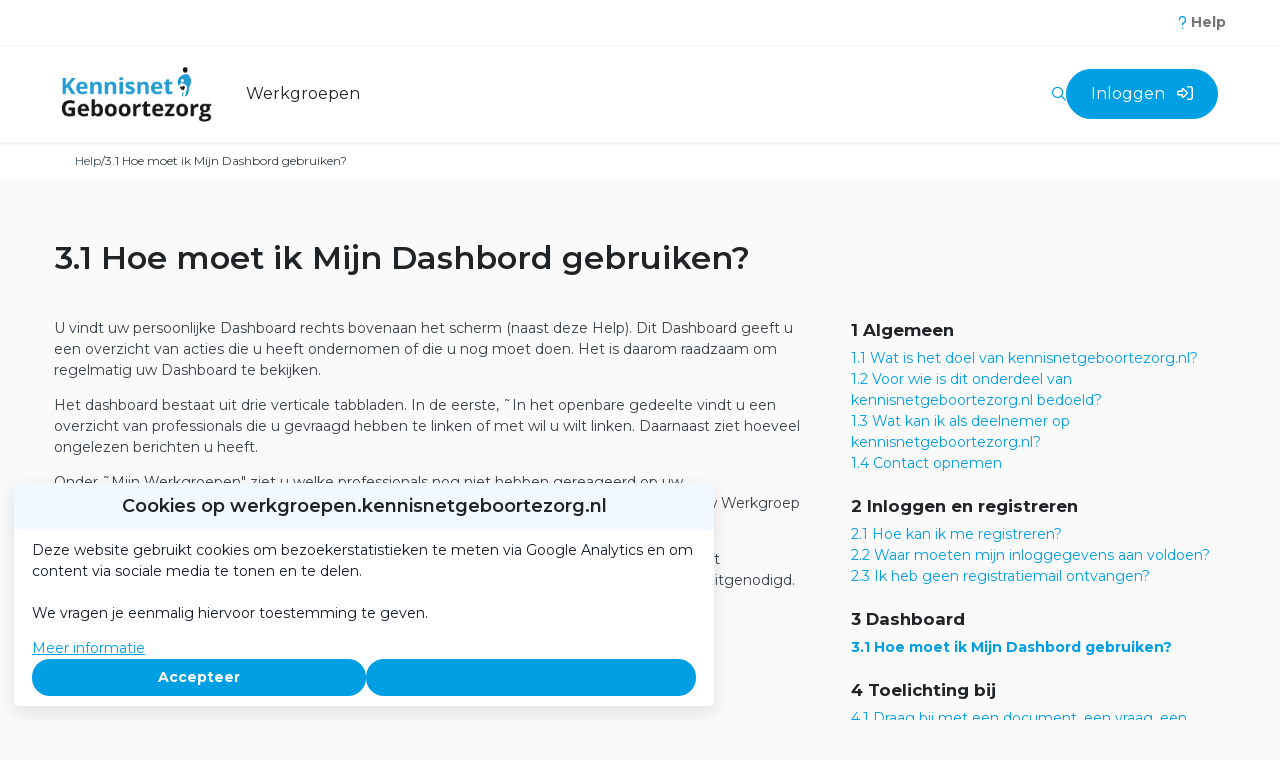

--- FILE ---
content_type: text/html; charset=UTF-8
request_url: https://werkgroepen.kennisnetgeboortezorg.nl/help/topic/13
body_size: 11225
content:
<!DOCTYPE html>
<html lang="nl">
            <head><link rel="alternate" type="application/rss+xml" href="/rss/public.xml" title="Kennisnet Geboortezorg RSS Feed"><base href="https://werkgroepen.kennisnetgeboortezorg.nl/"><meta charset="UTF-8"><meta name="viewport" content="width=device-width,initial-scale=1,shrink-to-fit=no"><meta name="google-maps-api-key" content="AIzaSyDBbAzWDkdfrsRMJNL_gc_6ElGyE4YrlmI"><link rel="shortcut icon" type="image/x-icon" href="/cache/cpz/image/favicon.ico"><title>3.1 Hoe moet ik Mijn Dashbord gebruiken? | Kennisnet Geboortezorg</title><link rel="stylesheet" type="text/css" href="/css/reset.css" media="all"><link rel="stylesheet" type="text/css" href="/lib/fontawesome/css/fontawesome.min.css" media="all"><link rel="stylesheet" type="text/css" href="/lib/fontawesome/css/solid.min.css" media="all"><link rel="stylesheet" type="text/css" href="/lib/fontawesome/css/regular.min.css" media="all"><link rel="stylesheet" type="text/css" href="/lib/fontawesome/css/light.min.css" media="all"><link rel="stylesheet" type="text/css" href="/lib/fontawesome/css/thin.min.css" media="all"><link rel="stylesheet" type="text/css" href="/lib/fontawesome/css/brands.min.css" media="all"><link rel="stylesheet" type="text/css" href="/lib/jquery-ui/jquery-ui-1.13.3.min.css" media="all"><link rel="stylesheet" type="text/css" href="https://fonts.googleapis.com/css?family=Montserrat:300,400,500,600,700,800,900" media="all"><link rel="stylesheet" type="text/css" href="https://fonts.googleapis.com/css?family=Merriweather:300,400,700,900|Roboto Condensed:300,400,700" media="all"><style type="text/css">:root {
  --primary-color: 0, 158, 227;
  --primary-color-50: 242, 248, 255;
  --primary-color-200: 94, 206, 255;
  --primary-color-400: 14, 181, 255;
  --primary-color-600: 0, 119, 171;
  --primary-color-800: 3, 40, 59;
  --primary-contrast-text-color: 255, 255, 255;
  --secondary-color: 242, 175, 54;
  --secondary-color-200: 249, 221, 169;
  --secondary-color-400: 244, 190, 92;
  --secondary-color-600: 225, 150, 15;
  --secondary-color-800: 120, 79, 9;
  --secondary-contrast-text-color: 55, 63, 71;
  --headings-color: 33, 36, 38;
  --text-color: 55, 63, 71;
  --label-color: 220, 249, 247;
  --label-type-color: 0, 106, 219;
  --primary-text-color: 0, 158, 227;
  --secondary-text-color: 242, 175, 54;
  --background-light-color: 255, 255, 255;
  --background-dark-color: 250, 250, 250;
  --background-primary-light-color: 242, 248, 255;
  --background-primary-dark-color: 230, 242, 255;
  --footer-background-color: 255, 255, 255;
  --dashboard-top-bar-custom-color: 255, 255, 255;
  --dashboard-top-bar-contrast-color: 0, 0, 0;
  --top-bar-background-color: 255, 255, 255;
  --top-bar-background-contrast-text-color: 118, 118, 118;
  --card-background-color: 255, 255, 255;
  --card-hover-background-color: 255, 255, 255;
  --header-font: Montserrat, Helvetica, Arial, sans-serif;
  --header-font-weight: 700;
  --text-font: Montserrat, Helvetica, Arial, sans-serif;
  --border-radius: 5px;
  --large-border-radius: 15px;
  --pill-border-radius: 50px;
  --header-logo-max-width: 150px;
  --footer-logo-max-width: 150px;
}</style><link rel="stylesheet" href="/build/assets/tailwind-DEn1Ngz1.css" nonce="17ea84ec25363e32235717852ff38619"><link rel="stylesheet" href="/build/assets/init-DElT2oNL.css" nonce="17ea84ec25363e32235717852ff38619"><link rel="stylesheet" href="/build/assets/index-DIn9qltL.css" nonce="17ea84ec25363e32235717852ff38619"><link rel="stylesheet" href="/build/assets/site-cpz-LoRBANgj.css" nonce="17ea84ec25363e32235717852ff38619"><link rel="modulepreload" href="/build/assets/init-CDvm0xOH.js"><link rel="modulepreload" href="/build/assets/index-B9Hh7-KP.js"><link rel="modulepreload" href="/build/assets/index-CX_Vr02u.js"><link rel="modulepreload" href="/build/assets/embedded_video-VZZ9UWCq.js"></head>
        <body  class="module-help view-topic template-help-topic tw-group/body with-page-sub-header with-page-top-bar sub-menu-sidebar with-sidebar with-image-upload-control with-breadcrumbs user-profile-image-initials-enabled device-desktop anonymous-user">
<div class="tw-flex">
    <div id="page-wrapper"
         class="tw-w-full tw-pt-[var(--mobile-header-height)] lg:tw-pt-[var(--full-header-height)]">
        <a class="skip-link"
           href="#skip-to-body">Ga naar content</a>
        

                    <header data-header
                    class="print:tw-hidden tw-fixed tw-top-0 tw-inset-x-0 tw-z-[1001] tw-shadow-extra-small-dark  tw-bg-white ">
                                    <div class="tw-hidden lg:tw-flex tw-h-[var(--page-top-bar-height)] tw-border-0 tw-border-solid tw-border-b tw-border-grey-100 tw-bg-top-bar-background">
                        <div class="tw-container tw-mx-auto lg:tw-flex tw-items-center tw-px-6 tw-py-4">
                            <nav class="init-top-menu tw-hidden lg:tw-flex tw-justify-end tw-items-center tw-gap-10 tw-ml-auto">
    <a class="tw-text-sm tw-text-top-bar-background-contrast tw-font-bold id-help tw-no-underline hover:tw-no-underline hover:tw-text-top-bar-background-contrast" href="https://werkgroepen.kennisnetgeboortezorg.nl/help"><span class="inner-content tw-flex tw-items-center tw-gap-1"><i class="!tw-m-0 !tw-mr-1 tw-text-primary-type icon fa-question fa-regular" aria-hidden="true"></i><span class="text">Help</span></span></a></nav>

                        </div>
                    </div>
                                <div class="tw-flex tw-items-center tw-justify-between tw-gap-8 lg:tw-justify-start tw-container tw-mx-auto tw-px-9 tw-h-[var(--mobile-header-height)] lg:tw-h-[var(--header-height)]">
                                                                                        
                        
<div class="tw-order-1 lg:tw-order-none tw-shrink-0 tw-mr-auto lg:tw-mr-0 hidden-when-quick-search-v2-visible" id="site-id">
    <a href="https://www.kennisnetgeboortezorg.nl/" class="tw-block" rel="home" title="Ga naar de homepage van Kennisnet Geboortezorg"><img alt="Kennisnet Geboortezorg" class="tw-block tw-w-full tw-max-w-[var(--header-logo-max-width)] tw-max-h-[calc(var(--mobile-header-height)-10px)] lg:tw-max-h-[var(--full-header-height)]" src="/sites/cpz/images/logo.png"></a>
</div>
<div class="tw-hidden lg:tw-flex tw-self-stretch tw-flex-1 tw-items-stretch tw-gap-4 tw-mx-12 hidden-when-quick-search-v2-visible
                        ">
    <div class="tw-flex tw-items-stretch tw-justify-center tw-gap-8 tw-text-lg">
                    <div class="navigation-main-menu-item tw-relative tw-py-4 tw-cursor-pointer hover:tw-font-bold tw-whitespace-nowrap tw-flex tw-items-stretch"
            data-id="node-8"
             data-type="route" data-name=""
            id="menu-item-node-8"
        >
            
                                                <a href="https://werkgroepen.kennisnetgeboortezorg.nl/werkgroepen"
                                               class=" tw-text-headings                                tw-no-underline hover:tw-no-underline
                               tw-flex tw-items-center
                               after:tw-content-[''] after:tw-absolute after:tw-bottom-0 after:tw-left-0
                               after:tw-w-full after:tw-bg-secondary hover:after:tw-h-[4px] after:tw-transition-all
                               after:tw-h-0                               tw-text-base                                                              tw-font-normal hover:tw-font-normal                                                              ">
                                                    <span title="Werkgroepen"                        >Werkgroepen</span>
                                                    </a>
                                        
                    </div>
    </div>


    
</div>


<button type="button"
        class="quick-search-v2-open-button tw-hidden lg:tw-block tw-border-0 tw-bg-transparent tw-p-0 tw-cursor-pointer   tw-text-primary-type "
        title="Zoeken">
    <i class="!tw-m-0 icon fa-magnifying-glass fa-regular" aria-hidden="true"></i>
</button>


    <form id="quick-search-form"
          method="get"
          action="https://werkgroepen.kennisnetgeboortezorg.nl/zoeken"
          class="quick-search-v2-form tw-items-center tw-flex-1 tw-gap-8 tw-hidden">
        <div class="tw-relative tw-flex tw-items-center tw-flex-1">
            <input type="text"
                   class="tw-flex-1 tw-rounded-full tw-border tw-border-solid tw-border-slate-400 focus:tw-border-primary tw-py-6 tw-px-9"
                   placeholder="Waar ben je naar op zoek?"
                   aria-label="Waar ben je naar op zoek?"
                   value=""
                   name="query"
                   required>
            <button type="submit"
                    class="tw-absolute tw-right-10 tw-border-0 tw-bg-transparent tw-p-0 tw-cursor-pointer tw-text-primary-type tw-text-lg"
                    title="Zoeken">
                <i class="!tw-m-0 icon fa-magnifying-glass fa-regular" aria-hidden="true"></i>
            </button>
        </div>
        <button type="button"
                class="quick-search-close-button tw-border-0 tw-bg-transparent tw-p-0 tw-cursor-pointer tw-text-slate-800 tw-text-lg"
                title="Sluit zoekbalk">
            <i class="!tw-m-0 icon fa-xmark fa-regular" aria-hidden="true"></i>
        </button>
    </form>


<a href="https://werkgroepen.kennisnetgeboortezorg.nl/inloggen?target=/help/topic/13"                                         class="button button-primary button--large tw-order-10 !tw-hidden lg:!tw-block"
                >
                <span class="button__label ">Inloggen</span>
                    <i class="!tw-ml-3 !tw-mr-0 button__icon icon fa-right-to-bracket fa-regular" aria-hidden="true"></i>
    </a>

<button id="mobile-menu-toggle"
        class="tw-flex tw-flex-col tw-items-center tw-justify-center tw-order-10 tw-px-2 lg:tw-hidden tw-border-none tw-bg-transparent tw-cursor-pointer
               tw-text-primary-type"
        aria-controls="mobile-menu"
        aria-expanded="false">
    <span class="screen-reader-only">Menu</span>
    <i class="!tw-m-0 !tw-text-2xl icon fa-bars fa-regular" aria-hidden="true"></i>
</button>

                        
                    
                    
                    
                </div>
            </header>
        
        <div id="breadcrumbs" class="print:tw-hidden tw-absolute tw-t-[var(--header-height)] group-[.with-page-top-bar]/body:lg:tw-t-[var(--full-header-height)] tw-w-full tw-z-50 tw-bg-white tw-hidden md:tw-block">
    <div class="tw-flex tw-items-center tw-container tw-mx-auto tw-p-4">
        <div id="back-links">
	
</div>

        <nav class="tw-flex tw-items-center tw-gap-4 tw-flex-1 tw-flex-wrap tw-text-xs">
                                                                <a class="tw-text-slate-600 tw-no-underline "
                                              href="/help"
                                              title="Help">
                        Help
                    </a>
                                                                                <span>/</span>
                                                    <div class="active" title="3.1 Hoe moet ik Mijn Dashbord gebruiken?">
                        3.1 Hoe moet ik Mijn Dashbord gebruiken?
                    </div>
                                                    </nav>
        
    </div>
</div>


        
        <div id="page-sub-header"
     class="print:tw-hidden tw-mb-12 "
    >

    
    
    <div id="page-sub-header-inner" class="!tw-container tw-mx-auto">
                <div id="page-sub-header-main-sidebar">
            <div id="page-sub-header-main">
                                                <div id="main-header-container">
    <div class="main-header">
        <div class="main-header-inner !tw-container">
                                        <h1 class="common-main-header tw-break-words tw-hyphens-auto">
                    
                    <span class="common-main-header-title tw-text-headings tw-font-semibold tw-text-4xl">
                        3.1 Hoe moet ik Mijn Dashbord gebruiken?
                    </span>
                    
                </h1>
                                </div>
    </div>
</div>
                                                            </div>
                    </div>
            </div>
            </div>


        
        

        

        <main id="skip-to-body" role="main" class="tw-relative tw-z-10">
            

            <div id="main-content-wrapper"
                 class="tw-grid lg:tw-grid-cols-[2fr_1fr] tw-gap-13 tw-container tw-mx-auto tw-px-6 ">
                <div id="main-content" class="">
                                        
                    
                    
                    <div  id="help-topic-block" class="block double-column main-block">
        <div class="block-content">
<p>U vindt uw persoonlijke Dashboard rechts bovenaan het scherm (naast deze Help). Dit Dashboard geeft u een overzicht van acties die u heeft ondernomen of die u nog moet doen. Het is daarom raadzaam om regelmatig uw Dashboard te bekijken.</p><p>Het dashboard bestaat uit drie verticale tabbladen. In de eerste, ˜In het openbare gedeelte vindt u een overzicht van professionals die u gevraagd hebben te linken of met wil u wilt linken. Daarnaast ziet hoeveel ongelezen berichten u heeft.</p><p>Onder ˜Mijn Werkgroepen" ziet u welke professionals nog niet hebben gereageerd op uw themagroepuitnodiging. Daarnaast ziet u welke professionals zich hebben aangemeld voor uw Werkgroep en van wie u deze aanmelding moet goed- of afkeuren.</p><p>Het derde tabblad, ˜Werkgroepen algemeen" geeft een overzicht welke Werkgroepen u heeft aangevraagd, aan welke Werkgroepen u wilt deelnemen en voor welke Werkgroepen u bent uitgenodigd.</p>	</div>
	</div>

                    

                    
                </div>

                                    <div id="sidebar"
                         class="print:tw-hidden"
                         role="complementary"
                         data-toggler-max-height-collapsed="0">
                                                                            <div id="sidebar-content">
                                <div  id="help-index-block" class="block">
        <div class="block-content">
<ul class="help-categories">
                        <li class="help-category">
                <h3 class="help-category-title">1 Algemeen</h3>
                                    <ul class="help-topics">
                                                    <li class="help-topic">
                                <a href="https://werkgroepen.kennisnetgeboortezorg.nl/help/topic/42"
                                    >1.1 Wat is het doel van kennisnetgeboortezorg.nl?</a>
                            </li>
                                                    <li class="help-topic">
                                <a href="https://werkgroepen.kennisnetgeboortezorg.nl/help/topic/1"
                                    >1.2 Voor wie is dit onderdeel van kennisnetgeboortezorg.nl bedoeld?</a>
                            </li>
                                                    <li class="help-topic">
                                <a href="https://werkgroepen.kennisnetgeboortezorg.nl/help/topic/2"
                                    >1.3 Wat kan ik als deelnemer op kennisnetgeboortezorg.nl?</a>
                            </li>
                                                    <li class="help-topic">
                                <a href="https://werkgroepen.kennisnetgeboortezorg.nl/help/topic/51"
                                    >1.4 Contact opnemen</a>
                            </li>
                                            </ul>
                            </li>
                    <li class="help-category">
                <h3 class="help-category-title">2 Inloggen en registreren</h3>
                                    <ul class="help-topics">
                                                    <li class="help-topic">
                                <a href="https://werkgroepen.kennisnetgeboortezorg.nl/help/topic/31"
                                    >2.1 Hoe kan ik me registreren?</a>
                            </li>
                                                    <li class="help-topic">
                                <a href="https://werkgroepen.kennisnetgeboortezorg.nl/help/topic/7"
                                    >2.2 Waar moeten mijn inloggegevens aan voldoen?</a>
                            </li>
                                                    <li class="help-topic">
                                <a href="https://werkgroepen.kennisnetgeboortezorg.nl/help/topic/8"
                                    >2.3 Ik heb geen registratiemail ontvangen?</a>
                            </li>
                                            </ul>
                            </li>
                    <li class="help-category">
                <h3 class="help-category-title">3 Dashboard</h3>
                                    <ul class="help-topics">
                                                    <li class="help-topic">
                                <a href="https://werkgroepen.kennisnetgeboortezorg.nl/help/topic/13"
                                     class="active">3.1 Hoe moet ik Mijn Dashbord gebruiken?</a>
                            </li>
                                            </ul>
                            </li>
                    <li class="help-category">
                <h3 class="help-category-title">4 Toelichting bij </h3>
                                    <ul class="help-topics">
                                                    <li class="help-topic">
                                <a href="https://werkgroepen.kennisnetgeboortezorg.nl/help/topic/33"
                                    >4.1 Draag bij met een document, een vraag, een prikbord-item of een agenda-item</a>
                            </li>
                                                    <li class="help-topic">
                                <a href="https://werkgroepen.kennisnetgeboortezorg.nl/help/topic/16"
                                    >4.2 Toelichting bij het plaatsen van Activiteiten (Kalender)</a>
                            </li>
                                                    <li class="help-topic">
                                <a href="https://werkgroepen.kennisnetgeboortezorg.nl/help/topic/14"
                                    >4.3 Toelichting bij het plaatsen van een Prikborditem</a>
                            </li>
                                                    <li class="help-topic">
                                <a href="https://werkgroepen.kennisnetgeboortezorg.nl/help/topic/36"
                                    >4.4  Toelichting bij problemen bij uploaden documenten voor bestaande leden kennisnet</a>
                            </li>
                                            </ul>
                            </li>
                    <li class="help-category">
                <h3 class="help-category-title">5 Werkgroepen</h3>
                                    <ul class="help-topics">
                                                    <li class="help-topic">
                                <a href="https://werkgroepen.kennisnetgeboortezorg.nl/help/topic/20"
                                    >5.1 Wat kan ik in Werkgroepen?</a>
                            </li>
                                                    <li class="help-topic">
                                <a href="https://werkgroepen.kennisnetgeboortezorg.nl/help/topic/39"
                                    >5.2 Hoe start je een werkgroep?</a>
                            </li>
                                                    <li class="help-topic">
                                <a href="https://werkgroepen.kennisnetgeboortezorg.nl/help/topic/21"
                                    >5.3 Mag iedereen een Werkgroep starten?</a>
                            </li>
                                                    <li class="help-topic">
                                <a href="https://werkgroepen.kennisnetgeboortezorg.nl/help/topic/34"
                                    >5.4 Hoe word ik lid van een themagroep?</a>
                            </li>
                                                    <li class="help-topic">
                                <a href="https://werkgroepen.kennisnetgeboortezorg.nl/help/topic/22"
                                    >5.5 Wat is een Openbare Werkgroep?</a>
                            </li>
                                                    <li class="help-topic">
                                <a href="https://werkgroepen.kennisnetgeboortezorg.nl/help/topic/23"
                                    >5.6 Wat is een Semi-besloten Werkgroep?</a>
                            </li>
                                                    <li class="help-topic">
                                <a href="https://werkgroepen.kennisnetgeboortezorg.nl/help/topic/24"
                                    >5.7 Wat is een Besloten Werkgroep</a>
                            </li>
                                                    <li class="help-topic">
                                <a href="https://werkgroepen.kennisnetgeboortezorg.nl/help/topic/25"
                                    >5.8 Wie wordt de beheerder van de Werkgroep?</a>
                            </li>
                                                    <li class="help-topic">
                                <a href="https://werkgroepen.kennisnetgeboortezorg.nl/help/topic/32"
                                    >5.9 Berichtgeving vanuit de Werkgroepen</a>
                            </li>
                                            </ul>
                            </li>
                    <li class="help-category">
                <h3 class="help-category-title">6 Mijn profiel</h3>
                                    <ul class="help-topics">
                                                    <li class="help-topic">
                                <a href="https://werkgroepen.kennisnetgeboortezorg.nl/help/topic/10"
                                    >6.1 Wat moet ik weten over "Profiel bewerken"?</a>
                            </li>
                                                    <li class="help-topic">
                                <a href="https://werkgroepen.kennisnetgeboortezorg.nl/help/topic/11"
                                    >6.2 Wat moet ik weten over "Mijn Expertise" aanpassen</a>
                            </li>
                                                    <li class="help-topic">
                                <a href="https://werkgroepen.kennisnetgeboortezorg.nl/help/topic/12"
                                    >6.3 Hoe zie ik aan welke Werkgroep ik deelneem?</a>
                            </li>
                                                    <li class="help-topic">
                                <a href="https://werkgroepen.kennisnetgeboortezorg.nl/help/topic/45"
                                    >6.4 Wachtwoord wijzigen</a>
                            </li>
                                                    <li class="help-topic">
                                <a href="https://werkgroepen.kennisnetgeboortezorg.nl/help/topic/48"
                                    >6.5 Account verwijderen</a>
                            </li>
                                            </ul>
                            </li>
            </ul>
	</div>
	</div>

                            </div>
                                            </div>
                
                
            </div>

            

            
        </main>

        

        
        
<footer class="print:tw-hidden tw-relative tw-z-0 tw-mt-12 ">
    <div>
        <div class="tw-container tw-mx-auto tw-flex tw-flex-col lg:tw-flex-row tw-items-center lg:tw-items-start tw-py-10 sm:tw-py-14 tw-px-6 tw-gap-12">
            <div class="tw-flex tw-flex-[3] tw-flex-col">
                <div class="tw-flex tw-flex-col lg:tw-flex-row tw-items-center lg:tw-items-start tw-gap-12">
                        <a href="https://werkgroepen.kennisnetgeboortezorg.nl/pagina/privacy-voorwaarden-werkgroepen-kennisnetgeboortezorg"
               class="tw-no-underline tw-text-text"
                            >(Privacy) voorwaarden werkgroepen</a>
                                <a href="https://werkgroepen.kennisnetgeboortezorg.nl/pagina/cookieverklaring"
               class="tw-no-underline tw-text-text"
                            >Cookieverklaring</a>
                                <a href="https://werkgroepen.kennisnetgeboortezorg.nl/pagina/privacy-reglement-cpz"
               class="tw-no-underline tw-text-text"
                            >Privacy reglement CPZ</a>
                                <a href="https://werkgroepen.kennisnetgeboortezorg.nl/pagina/informatiebeveiligingsbeleid-cpz"
               class="tw-no-underline tw-text-text"
                            >Informatiebeveiligingsbeleid</a>
            </div>

                <div class="tw-flex tw-flex-col tw-my-8 tw-items-center lg:tw-items-start">
    <div class="tw-text-center lg:tw-text-left">
        <div class="tw-prose ">
            
        </div>
    </div>
</div>

            </div>
            <div class="tw-flex tw-flex-col tw-gap-8 tw-items-center lg:tw-items-start tw-flex-[1]">
                

                

                <div class="footer-logo-svg tw-flex md:tw-justify-end">
            <a href="https://werkgroepen.kennisnetgeboortezorg.nl/"
           rel="home"
           target="_blank"
           title="Kennisnet Geboortezorg">
            <img id="footer-logo-image" alt="Logo van Kennisnet Geboortezorg" class="tw-block tw-w-full tw-max-w-[var(--footer-logo-max-width)]" src="https://werkgroepen.kennisnetgeboortezorg.nl/cache/cpz/image/file_106161_m1693379410_auto,100.png">
        </a>
    </div>

                
            </div>
        </div>
    </div>
    <div id="footer-links" class="tw-bg-white">
        <div class="tw-container tw-mx-auto tw-p-6">
            
        </div>
    </div>
    </footer>

        

        
    </div>

    
</div>
<div id="notifications-container" class="tw-container tw-mx-auto tw-p-4" aria-live="polite"></div>
<div id="mobile-menu-container" class="tw-block lg:tw-hidden">
    <ul id="mobile-menu">
        <li class="item search">
            <i aria-hidden="true" class="icon fa-magnifying-glass fa-regular"></i>            <input type="text"
                   placeholder="Zoeken..."
                   data-url="https://werkgroepen.kennisnetgeboortezorg.nl/zoeken">
        </li>
                <li class="item node-8"><a href="https://werkgroepen.kennisnetgeboortezorg.nl/werkgroepen">Werkgroepen</a></li>                <li class="tw-p-8 tw-pt-12 tw-flex tw-flex-col tw-items-center tw-gap-6">
                                                <a href="https://werkgroepen.kennisnetgeboortezorg.nl/inloggen?target=/help/topic/13"
                       class="button button-primary button--medium"
                    >Inloggen <i class="!tw-m-0 !tw-ml-4 icon fa-arrow-right-to-bracket fa-regular" aria-hidden="true"></i></a>
                                                    <a href="https://werkgroepen.kennisnetgeboortezorg.nl/registreren"
                       class="button button-secondary button--medium"
                    >Registreren <i class="!tw-m-0 !tw-ml-4 icon fa-pencil fa-regular" aria-hidden="true"></i></a>
                                    </li>
    </ul>
</div>
<script type="text/javascript" src="lib/webtoolkit/base64.js" nonce="17ea84ec25363e32235717852ff38619"></script><script type="text/javascript" src="lib/jquery/jquery-3.6.0.min.js" nonce="17ea84ec25363e32235717852ff38619"></script><script type="text/javascript" src="lib/jquery-ui/jquery-ui-1.13.3.min.js" nonce="17ea84ec25363e32235717852ff38619"></script><script type="text/javascript" src="lib/jquery-cookie/jquery.cookie.js" nonce="17ea84ec25363e32235717852ff38619"></script><script type="text/javascript" src="lib/jquery-form/jquery.form.js" nonce="17ea84ec25363e32235717852ff38619"></script><script type="text/javascript" src="lib/jquery-sort/jquery.sort.js" nonce="17ea84ec25363e32235717852ff38619"></script><script nonce="17ea84ec25363e32235717852ff38619" type="text/javascript">var APP_LANGUAGE="nl",REQUEST_BASE_URL="",UNLOAD_PROTECT_WARNING="Je hebt je wijzigingen nog niet opgeslagen, weet je zeker dat je deze pagina wilt verlaten?",COLLAPSIBLE_LISTS_ENABLED=true,MORE_OPTIONS_TEXT="Toon meer",LESS_OPTIONS_TEXT="Toon minder",COLLAPSIBLE_LIST_TOGGLE_LINK_CLASS="button button-tertiary button--small toggle-link",NOTIFICATIONS_IN_CONTAINER=true,TRANSLATE_TEXT="Vertaal naar Nederlands",IS_DEFAULT_LANGUAGE=true,COOKIEBAR_OPTIONS={"domain":"werkgroepen.kennisnetgeboortezorg.nl","firstLayerMessage":"Deze website gebruikt cookies om bezoekerstatistieken te meten via Google Analytics en om content via sociale media te tonen en te delen.<br><br>We vragen je eenmalig hiervoor toestemming te geven.","secondLayerMessage":"","acceptButtonText":"Accepteer","declineButtonText":"","secondLayerButtonText":"","acceptSelectionButtonText":"","policyLinkText":"Meer informatie","policyLinkUrl":"pagina\/cookies","position":"bottom-left","configPosition":"bottom-left","cookieTypes":"{\"functional\":\"Noodzakelijke cookies\",\"limited-analytical\":\"Privacyvriendelijke statistieken\",\"analytical\":\"Uitgebreide statistieken\",\"security\":\"Beveiliging en anti-spam\",\"embed\":\"Externe media en embeds\",\"marketing\":\"Marketing en trackingcookies\"}","consentItemOtherTypes":"[]","consentItems":"[]"},ICONS={"SETTING":"<i class=\"!tw-m-0 icon fa-gear fa-regular\" aria-hidden=\"true\"><\/i>","SETTINGS":"<i class=\"!tw-m-0 icon fa-gears fa-regular\" aria-hidden=\"true\"><\/i>","ARROW_UP":"<i class=\"!tw-m-0 icon fa-arrow-up fa-regular\" aria-hidden=\"true\"><\/i>","ARROW_RIGHT":"<i class=\"!tw-m-0 icon fa-arrow-right fa-regular\" aria-hidden=\"true\"><\/i>","ARROW_DOWN":"<i class=\"!tw-m-0 icon fa-arrow-down fa-regular\" aria-hidden=\"true\"><\/i>","ARROW_LEFT":"<i class=\"!tw-m-0 icon fa-arrow-left fa-regular\" aria-hidden=\"true\"><\/i>","EDIT":"<i class=\"!tw-m-0 icon fa-pen-to-square fa-regular\" aria-hidden=\"true\"><\/i>","USERS":"<i class=\"!tw-m-0 icon fa-users fa-regular\" aria-hidden=\"true\"><\/i>","USER_PLUS":"<i class=\"!tw-m-0 icon fa-user-plus fa-regular\" aria-hidden=\"true\"><\/i>","USER_MINUS":"<i class=\"!tw-m-0 icon fa-user-minus fa-regular\" aria-hidden=\"true\"><\/i>","PLUS":"<i class=\"!tw-m-0 icon fa-plus fa-regular\" aria-hidden=\"true\"><\/i>","PLUS_SQUARE":"<i class=\"!tw-m-0 icon fa-plus-square fa-regular\" aria-hidden=\"true\"><\/i>","MINUS":"<i class=\"!tw-m-0 icon fa-minus fa-regular\" aria-hidden=\"true\"><\/i>","MINUS_SQUARE":"<i class=\"!tw-m-0 icon fa-minus-square fa-regular\" aria-hidden=\"true\"><\/i>","TAG":"<i class=\"!tw-m-0 icon fa-tag fa-regular\" aria-hidden=\"true\"><\/i>","TAGS":"<i class=\"!tw-m-0 icon fa-tags fa-regular\" aria-hidden=\"true\"><\/i>","LINK":"<i class=\"!tw-m-0 icon fa-link fa-regular\" aria-hidden=\"true\"><\/i>","UNLINK":"<i class=\"!tw-m-0 icon fa-link-slash fa-regular\" aria-hidden=\"true\"><\/i>","DOWNLOAD":"<i class=\"!tw-m-0 icon fa-download fa-regular\" aria-hidden=\"true\"><\/i>","CHEVRON_UP":"<i class=\"!tw-m-0 icon fa-chevron-up fa-regular\" aria-hidden=\"true\"><\/i>","CHEVRON_RIGHT":"<i class=\"!tw-m-0 icon fa-chevron-right fa-regular\" aria-hidden=\"true\"><\/i>","CHEVRON_DOWN":"<i class=\"!tw-m-0 icon fa-chevron-down fa-regular\" aria-hidden=\"true\"><\/i>","CHEVRON_LEFT":"<i class=\"!tw-m-0 icon fa-chevron-left fa-regular\" aria-hidden=\"true\"><\/i>","WARNING":"<i class=\"!tw-m-0 icon fa-triangle-exclamation fa-regular\" aria-hidden=\"true\"><\/i>","FILE":"<i class=\"!tw-m-0 icon fa-file fa-regular\" aria-hidden=\"true\"><\/i>","FILE_IMAGE":"<i class=\"!tw-m-0 icon fa-file-image fa-regular\" aria-hidden=\"true\"><\/i>","FILE_VIDEO":"<i class=\"!tw-m-0 icon fa-file-video fa-regular\" aria-hidden=\"true\"><\/i>","FILE_PDF":"<i class=\"!tw-m-0 icon fa-file-pdf fa-regular\" aria-hidden=\"true\"><\/i>","FILE_WORD":"<i class=\"!tw-m-0 icon fa-file-word fa-regular\" aria-hidden=\"true\"><\/i>","FILE_AUDIO":"<i class=\"!tw-m-0 icon fa-file-audio fa-regular\" aria-hidden=\"true\"><\/i>","FILE_POWERPOINT":"<i class=\"!tw-m-0 icon fa-file-powerpoint fa-regular\" aria-hidden=\"true\"><\/i>","FILE_EXCEL":"<i class=\"!tw-m-0 icon fa-file-excel fa-regular\" aria-hidden=\"true\"><\/i>","FILE_ARCHIVE":"<i class=\"!tw-m-0 icon fa-file-zipper fa-regular\" aria-hidden=\"true\"><\/i>","FILES":"<i class=\"!tw-m-0 icon fa-files fa-regular\" aria-hidden=\"true\"><\/i>","CHART_BAR":"<i class=\"!tw-m-0 icon fa-chart-bar fa-regular\" aria-hidden=\"true\"><\/i>","CHART_PIE":"<i class=\"!tw-m-0 icon fa-chart-pie fa-regular\" aria-hidden=\"true\"><\/i>","CHART_LINE":"<i class=\"!tw-m-0 icon fa-chart-line fa-regular\" aria-hidden=\"true\"><\/i>","CHART_AREA":"<i class=\"!tw-m-0 icon fa-chart-area fa-regular\" aria-hidden=\"true\"><\/i>","UPLOAD":"<i class=\"!tw-m-0 icon fa-upload fa-regular\" aria-hidden=\"true\"><\/i>","USER":"<i class=\"!tw-m-0 icon fa-user fa-regular\" aria-hidden=\"true\"><\/i>","CLOSE":"<i class=\"!tw-m-0 icon fa-xmark fa-regular\" aria-hidden=\"true\"><\/i>","SIGN_IN":"<i class=\"!tw-m-0 icon fa-arrow-right-to-bracket fa-regular\" aria-hidden=\"true\"><\/i>","SIGN_OUT":"<i class=\"!tw-m-0 icon fa-arrow-right-from-bracket fa-regular\" aria-hidden=\"true\"><\/i>","CALENDAR":"<i class=\"!tw-m-0 icon fa-calendar fa-regular\" aria-hidden=\"true\"><\/i>","CALENDAR_CHECK":"<i class=\"!tw-m-0 icon fa-calendar-check fa-regular\" aria-hidden=\"true\"><\/i>","CALENDAR_DAYS":"<i class=\"!tw-m-0 icon fa-calendar-days fa-regular\" aria-hidden=\"true\"><\/i>","CIRCLE_INFO":"<i class=\"!tw-m-0 icon fa-circle-info fa-regular\" aria-hidden=\"true\"><\/i>","NEWSPAPER":"<i class=\"!tw-m-0 icon fa-newspaper fa-regular\" aria-hidden=\"true\"><\/i>","DASHBOARD":"<i class=\"!tw-m-0 icon fa-gauge-high fa-regular\" aria-hidden=\"true\"><\/i>","MESSAGES":"<i class=\"!tw-m-0 icon fa-messages fa-regular\" aria-hidden=\"true\"><\/i>","MESSAGES_OUTLINE":"<i class=\"!tw-m-0 icon fa-messages fa-regular\" aria-hidden=\"true\"><\/i>","USER_SECRET":"<i class=\"!tw-m-0 icon fa-user-secret fa-regular\" aria-hidden=\"true\"><\/i>","EYE":"<i class=\"!tw-m-0 icon fa-eye fa-solid\" aria-hidden=\"true\"><\/i>","EYE_OUTLINE":"<i class=\"!tw-m-0 icon fa-eye fa-regular\" aria-hidden=\"true\"><\/i>","EYE_SLASH":"<i class=\"!tw-m-0 icon fa-eye-slash fa-regular\" aria-hidden=\"true\"><\/i>","HEART":"<i class=\"!tw-m-0 icon fa-heart fa-solid\" aria-hidden=\"true\"><\/i>","HEART_OUTLINE":"<i class=\"!tw-m-0 icon fa-heart fa-regular\" aria-hidden=\"true\"><\/i>","COMMENT":"<i class=\"!tw-m-0 icon fa-comment-dots fa-regular\" aria-hidden=\"true\"><\/i>","COMMENT_OUTLINE":"<i class=\"!tw-m-0 icon fa-comment-dots fa-regular\" aria-hidden=\"true\"><\/i>","COMMENTS":"<i class=\"!tw-m-0 icon fa-comments fa-regular\" aria-hidden=\"true\"><\/i>","CHECK":"<i class=\"!tw-m-0 icon fa-check fa-regular\" aria-hidden=\"true\"><\/i>","CHECK_CIRCLE":"<i class=\"!tw-m-0 icon fa-circle-check fa-regular\" aria-hidden=\"true\"><\/i>","CHECK_SQUARE":"<i class=\"!tw-m-0 icon fa-square-check fa-regular\" aria-hidden=\"true\"><\/i>","SQUARE":"<i class=\"!tw-m-0 icon fa-square fa-regular\" aria-hidden=\"true\"><\/i>","ANGLE_LEFT":"<i class=\"!tw-m-0 icon fa-angle-left fa-regular\" aria-hidden=\"true\"><\/i>","ANGLES_LEFT":"<i class=\"!tw-m-0 icon fa-angles-left fa-regular\" aria-hidden=\"true\"><\/i>","ANGLE_RIGHT":"<i class=\"!tw-m-0 icon fa-angle-right fa-regular\" aria-hidden=\"true\"><\/i>","ANGLES_RIGHT":"<i class=\"!tw-m-0 icon fa-angles-right fa-regular\" aria-hidden=\"true\"><\/i>","ANGLE_UP":"<i class=\"!tw-m-0 icon fa-angle-up fa-regular\" aria-hidden=\"true\"><\/i>","ANGLES_UP":"<i class=\"!tw-m-0 icon fa-angles-up fa-regular\" aria-hidden=\"true\"><\/i>","ANGLE_DOWN":"<i class=\"!tw-m-0 icon fa-angle-down fa-regular\" aria-hidden=\"true\"><\/i>","ANGLES_DOWN":"<i class=\"!tw-m-0 icon fa-angles-down fa-regular\" aria-hidden=\"true\"><\/i>","CLOCK":"<i class=\"!tw-m-0 icon fa-clock fa-regular\" aria-hidden=\"true\"><\/i>","PLAY":"<i class=\"!tw-m-0 icon fa-play fa-regular\" aria-hidden=\"true\"><\/i>","CIRCLE_PLAY":"<i class=\"!tw-m-0 icon fa-circle-play fa-regular\" aria-hidden=\"true\"><\/i>","SHARE":"<i class=\"!tw-m-0 icon fa-share fa-regular\" aria-hidden=\"true\"><\/i>","STAR":"<i class=\"!tw-m-0 icon fa-star fa-solid\" aria-hidden=\"true\"><\/i>","STAR_OUTLINE":"<i class=\"!tw-m-0 icon fa-star fa-regular\" aria-hidden=\"true\"><\/i>","STAR_HALF_STROKE":"<i class=\"!tw-m-0 icon fa-star-half-stroke fa-regular\" aria-hidden=\"true\"><\/i>","LIST":"<i class=\"!tw-m-0 icon fa-list fa-regular\" aria-hidden=\"true\"><\/i>","LIST_CHECK":"<i class=\"!tw-m-0 icon fa-list-check fa-regular\" aria-hidden=\"true\"><\/i>","ENVELOPE":"<i class=\"!tw-m-0 icon fa-envelope fa-regular\" aria-hidden=\"true\"><\/i>","SEARCH":"<i class=\"!tw-m-0 icon fa-magnifying-glass fa-regular\" aria-hidden=\"true\"><\/i>","SEARCH_PLUS":"<i class=\"!tw-m-0 icon fa-magnifying-glass-plus fa-regular\" aria-hidden=\"true\"><\/i>","FOLDER":"<i class=\"!tw-m-0 icon fa-folder fa-regular\" aria-hidden=\"true\"><\/i>","FOLDER_OPEN":"<i class=\"!tw-m-0 icon fa-folder-open fa-regular\" aria-hidden=\"true\"><\/i>","ELLIPSIS":"<i class=\"!tw-m-0 icon fa-ellipsis fa-solid\" aria-hidden=\"true\"><\/i>","BELL":"<i class=\"!tw-m-0 icon fa-bell fa-regular\" aria-hidden=\"true\"><\/i>","UNLOCK":"<i class=\"!tw-m-0 icon fa-unlock fa-regular\" aria-hidden=\"true\"><\/i>","LOCK":"<i class=\"!tw-m-0 icon fa-lock fa-regular\" aria-hidden=\"true\"><\/i>","LOCK_OPEN":"<i class=\"!tw-m-0 icon fa-lock-open fa-regular\" aria-hidden=\"true\"><\/i>","BAN":"<i class=\"!tw-m-0 icon fa-ban fa-regular\" aria-hidden=\"true\"><\/i>","PENCIL":"<i class=\"!tw-m-0 icon fa-pencil fa-regular\" aria-hidden=\"true\"><\/i>","SEND":"<i class=\"!tw-m-0 icon fa-paper-plane fa-regular\" aria-hidden=\"true\"><\/i>","SAVE":"<i class=\"!tw-m-0 icon fa-floppy-disk fa-regular\" aria-hidden=\"true\"><\/i>","LIGHTBULB":"<i class=\"!tw-m-0 icon fa-lightbulb fa-regular\" aria-hidden=\"true\"><\/i>","UNDO":"<i class=\"!tw-m-0 icon fa-rotate-left fa-regular\" aria-hidden=\"true\"><\/i>","ASTERISK":"<i class=\"!tw-m-0 icon fa-asterisk fa-regular\" aria-hidden=\"true\"><\/i>","COPY":"<i class=\"!tw-m-0 icon fa-copy fa-regular\" aria-hidden=\"true\"><\/i>","FLAG":"<i class=\"!tw-m-0 icon fa-flag fa-regular\" aria-hidden=\"true\"><\/i>","GRADUATION_CAP":"<i class=\"!tw-m-0 icon fa-graduation-cap fa-regular\" aria-hidden=\"true\"><\/i>","PRINT":"<i class=\"!tw-m-0 icon fa-print fa-regular\" aria-hidden=\"true\"><\/i>","WRENCH":"<i class=\"!tw-m-0 icon fa-wrench fa-regular\" aria-hidden=\"true\"><\/i>","CART_SHOPPING":"<i class=\"!tw-m-0 icon fa-cart-shopping fa-regular\" aria-hidden=\"true\"><\/i>","CART_PLUS":"<i class=\"!tw-m-0 icon fa-cart-plus fa-regular\" aria-hidden=\"true\"><\/i>","STREET_VIEW":"<i class=\"!tw-m-0 icon fa-street-view fa-regular\" aria-hidden=\"true\"><\/i>","BULLHORN":"<i class=\"!tw-m-0 icon fa-bullhorn fa-regular\" aria-hidden=\"true\"><\/i>","BUILDING_COLUMNS":"<i class=\"!tw-m-0 icon fa-building-columns fa-regular\" aria-hidden=\"true\"><\/i>","PIN":"<i class=\"!tw-m-0 icon fa-thumbtack fa-regular\" aria-hidden=\"true\"><\/i>","PIN_SOLID":"<i class=\"!tw-m-0 icon fa-thumbtack fa-solid\" aria-hidden=\"true\"><\/i>","PIN_OUTLINE":"<i class=\"!tw-m-0 icon fa-thumbtack fa-regular\" aria-hidden=\"true\"><\/i>","PODCAST":"<i class=\"!tw-m-0 icon fa-podcast fa-regular\" aria-hidden=\"true\"><\/i>","QUESTION":"<i class=\"!tw-m-0 icon fa-question fa-regular\" aria-hidden=\"true\"><\/i>","CIRCLE_QUESTION":"<i class=\"!tw-m-0 icon fa-circle-question fa-regular\" aria-hidden=\"true\"><\/i>","CIRCLE_EXCLAMATION":"<i class=\"!tw-m-0 icon fa-circle-exclamation fa-regular\" aria-hidden=\"true\"><\/i>","MAP_MARKER":"<i class=\"!tw-m-0 icon fa-location-dot fa-regular\" aria-hidden=\"true\"><\/i>","THUMBS_UP":"<i class=\"!tw-m-0 icon fa-thumbs-up fa-regular\" aria-hidden=\"true\"><\/i>","THUMBS_UP_SOLID":"<i class=\"!tw-m-0 icon fa-thumbs-up fa-solid\" aria-hidden=\"true\"><\/i>","THUMBS_UP_OUTLINE":"<i class=\"!tw-m-0 icon fa-thumbs-up fa-regular\" aria-hidden=\"true\"><\/i>","THUMBS_DOWN":"<i class=\"!tw-m-0 icon fa-thumbs-down fa-regular\" aria-hidden=\"true\"><\/i>","TICKET":"<i class=\"!tw-m-0 icon fa-ticket fa-regular\" aria-hidden=\"true\"><\/i>","BOOK":"<i class=\"!tw-m-0 icon fa-book fa-regular\" aria-hidden=\"true\"><\/i>","BUILDING":"<i class=\"!tw-m-0 icon fa-building fa-regular\" aria-hidden=\"true\"><\/i>","EURO_SIGN":"<i class=\"!tw-m-0 icon fa-euro-sign fa-regular\" aria-hidden=\"true\"><\/i>","BOOKMARK":"<i class=\"!tw-m-0 icon fa-bookmark fa-regular\" aria-hidden=\"true\"><\/i>","BOOKMARK_OUTLINE":"<i class=\"!tw-m-0 icon fa-bookmark fa-regular\" aria-hidden=\"true\"><\/i>","BOOKMARK_SOLID":"<i class=\"!tw-m-0 icon fa-bookmark fa-solid\" aria-hidden=\"true\"><\/i>","TRASH":"<i class=\"!tw-m-0 icon fa-trash fa-regular\" aria-hidden=\"true\"><\/i>","SUITCASE":"<i class=\"!tw-m-0 icon fa-suitcase fa-regular\" aria-hidden=\"true\"><\/i>","CLONE":"<i class=\"!tw-m-0 icon fa-clone fa-regular\" aria-hidden=\"true\"><\/i>","TABLE":"<i class=\"!tw-m-0 icon fa-table fa-regular\" aria-hidden=\"true\"><\/i>","HOME":"<i class=\"!tw-m-0 icon fa-house fa-regular\" aria-hidden=\"true\"><\/i>","CLIPBOARD":"<i class=\"!tw-m-0 icon fa-clipboard fa-regular\" aria-hidden=\"true\"><\/i>","LAB":"<i class=\"!tw-m-0 icon fa-flask fa-regular\" aria-hidden=\"true\"><\/i>","GAVEL":"<i class=\"!tw-m-0 icon fa-gavel fa-regular\" aria-hidden=\"true\"><\/i>","STETHOSCOPE":"<i class=\"!tw-m-0 icon fa-stethoscope fa-regular\" aria-hidden=\"true\"><\/i>","TABLET":"<i class=\"!tw-m-0 icon fa-tablet fa-regular\" aria-hidden=\"true\"><\/i>","BARS":"<i class=\"!tw-m-0 icon fa-bars fa-regular\" aria-hidden=\"true\"><\/i>","ALIGN_LEFT":"<i class=\"!tw-m-0 icon fa-align-left fa-regular\" aria-hidden=\"true\"><\/i>","SCALE_BALANCED":"<i class=\"!tw-m-0 icon fa-scale-balanced fa-regular\" aria-hidden=\"true\"><\/i>","EXTERNAL":"<i class=\"!tw-m-0 icon fa-arrow-up-right-from-square fa-regular\" aria-hidden=\"true\"><\/i>","INFO":"<i class=\"!tw-m-0 icon fa-info fa-regular\" aria-hidden=\"true\"><\/i>","QUOTE_LEFT":"<i class=\"!tw-m-0 icon fa-quote-left fa-regular\" aria-hidden=\"true\"><\/i>","FILTER":"<i class=\"!tw-m-0 icon fa-filter fa-regular\" aria-hidden=\"true\"><\/i>","IMAGE":"<i class=\"!tw-m-0 icon fa-image fa-regular\" aria-hidden=\"true\"><\/i>","VIDEO":"<i class=\"!tw-m-0 icon fa-video fa-regular\" aria-hidden=\"true\"><\/i>","FACE_SMILE":"<i class=\"!tw-m-0 icon fa-face-smile fa-regular\" aria-hidden=\"true\"><\/i>","FACE_MEH":"<i class=\"!tw-m-0 icon fa-face-meh fa-regular\" aria-hidden=\"true\"><\/i>","FACE_FROWN":"<i class=\"!tw-m-0 icon fa-face-frown fa-regular\" aria-hidden=\"true\"><\/i>","CAR":"<i class=\"!tw-m-0 icon fa-car fa-regular\" aria-hidden=\"true\"><\/i>","TRAIN":"<i class=\"!tw-m-0 icon fa-train-tram fa-regular\" aria-hidden=\"true\"><\/i>","WALKING":"<i class=\"!tw-m-0 icon fa-person-walking fa-regular\" aria-hidden=\"true\"><\/i>","BICYCLE":"<i class=\"!tw-m-0 icon fa-bicycle fa-regular\" aria-hidden=\"true\"><\/i>","PHONE":"<i class=\"!tw-m-0 icon fa-phone fa-regular\" aria-hidden=\"true\"><\/i>","COMMENT_REPLY":"<svg xmlns=\"http:\/\/www.w3.org\/2000\/svg\" viewBox=\"0 0 19 14\" fill=\"none\" class=\"!tw-m-0\">\n<path d=\"M12.4688 5.833H2.23398L8.10098 1.03124C8.35261 0.825027 8.38627 0.457001 8.17635 0.209804C7.96527 -0.0385606 7.59076 -0.0704629 7.34027 0.135754L0.215271 5.93651C0.0779305 6.08093 0 6.24135 0 6.38355C0 6.55673 0.0777073 6.72091 0.213379 6.83127L7.33838 12.632C7.44971 12.7232 7.58423 12.7676 7.71875 12.7676C7.88804 12.7676 8.05737 12.6958 8.17445 12.558C8.38434 12.3107 8.35072 11.9429 8.09908 11.7365L2.23209 6.93478H12.4688C15.4156 6.93478 17.8125 9.28972 17.8125 12.1522V13.2861C17.8125 13.7375 18.0782 14 18.4062 14C18.7343 14 19 13.7375 19 13.4166V12.2827C19 8.68051 16.0695 5.833 12.4688 5.833Z\"\/>\n<\/svg>","REPLY":"<i class=\"!tw-m-0 icon fa-reply fa-regular\" aria-hidden=\"true\"><\/i>","CIRCLE":"<i class=\"!tw-m-0 icon fa-circle fa-regular\" aria-hidden=\"true\"><\/i>","CIRCLE_OUTLINE":"<i class=\"!tw-m-0 icon fa-circle fa-regular\" aria-hidden=\"true\"><\/i>","SPINNER":"<i class=\"!tw-m-0 icon fa-circle-notch fa-regular fa-spin\" aria-hidden=\"true\"><\/i>","EXPAND":"<i class=\"!tw-m-0 icon fa-expand fa-regular\" aria-hidden=\"true\"><\/i>","COMPRESS":"<i class=\"!tw-m-0 icon fa-compress fa-regular\" aria-hidden=\"true\"><\/i>","CUBE":"<i class=\"!tw-m-0 icon cube fa-regular\" aria-hidden=\"true\"><\/i>","SORTED_ASC":"<i class=\"!tw-m-0 icon fa-arrow-down-short-wide fa-regular\" aria-hidden=\"true\"><\/i>","SORTED_DESC":"<i class=\"!tw-m-0 icon fa-arrow-down-wide-short fa-regular\" aria-hidden=\"true\"><\/i>","REFRESH":"<i class=\"!tw-m-0 icon fa-arrows-rotate fa-regular\" aria-hidden=\"true\"><\/i>","CERTIFICATE":"<i class=\"!tw-m-0 icon fa-certificate fa-regular\" aria-hidden=\"true\"><\/i>","ADD_USER":"<i class=\"!tw-m-0 icon fa-user-plus fa-regular\" aria-hidden=\"true\"><\/i>","SORT_UP":"<i class=\"!tw-m-0 icon fa-sort-up fa-regular\" aria-hidden=\"true\"><\/i>","SORT_DOWN":"<i class=\"!tw-m-0 icon fa-sort-down fa-regular\" aria-hidden=\"true\"><\/i>","CARET_UP":"<i class=\"!tw-m-0 icon fa-caret-up fa-regular\" aria-hidden=\"true\"><\/i>","CARET_DOWN":"<i class=\"!tw-m-0 icon fa-caret-down fa-regular\" aria-hidden=\"true\"><\/i>","CARET_LEFT":"<i class=\"!tw-m-0 icon fa-caret-left fa-regular\" aria-hidden=\"true\"><\/i>","CARET_RIGHT":"<i class=\"!tw-m-0 icon fa-caret-right fa-regular\" aria-hidden=\"true\"><\/i>","TIMES":"<i class=\"!tw-m-0 icon fa-xmark fa-regular\" aria-hidden=\"true\"><\/i>","TIMES_CIRCLE":"<i class=\"!tw-m-0 icon fa-circle-xmark fa-regular\" aria-hidden=\"true\"><\/i>","USER_CIRCLE":"<i class=\"!tw-m-0 icon fa-circle-user fa-regular\" aria-hidden=\"true\"><\/i>","PAUSE":"<i class=\"!tw-m-0 icon fa-pause fa-regular\" aria-hidden=\"true\"><\/i>","GIFT":"<i class=\"!tw-m-0 icon fa-gift fa-regular\" aria-hidden=\"true\"><\/i>","MESSAGE_DOTS":"<i class=\"!tw-m-0 icon fa-message-dots fa-regular\" aria-hidden=\"true\"><\/i>","MESSAGE_DOTS_OUTLINE":"<i class=\"!tw-m-0 icon fa-message-dots fa-regular\" aria-hidden=\"true\"><\/i>","USER_GROUP":"<i class=\"!tw-m-0 icon fa-user-group fa-regular\" aria-hidden=\"true\"><\/i>","USER_GROUP_OUTLINE":"<i class=\"!tw-m-0 icon fa-user-group fa-regular\" aria-hidden=\"true\"><\/i>","ARROW_TURN_DOWN_LEFT":"<i class=\"!tw-m-0 icon fa-arrow-turn-down-left fa-regular\" aria-hidden=\"true\"><\/i>","COMMENTS_QUESTION_CHECK":"<i class=\"!tw-m-0 icon fa-comments-question-check fa-regular\" aria-hidden=\"true\"><\/i>","FLAG_PENNANT":"<i class=\"!tw-m-0 icon fa-flag-pennant fa-regular\" aria-hidden=\"true\"><\/i>","INBOX_IN":"<i class=\"!tw-m-0 icon fa-inbox-in fa-regular\" aria-hidden=\"true\"><\/i>","INBOX_OUT":"<i class=\"!tw-m-0 icon fa-inbox-out fa-regular\" aria-hidden=\"true\"><\/i>","EXCLAMATION_CIRCLE":"<i class=\"!tw-m-0 icon fa-circle-exclamation fa-regular\" aria-hidden=\"true\"><\/i>","RIGHT_TO_BRACKET":"<i class=\"!tw-m-0 icon fa-right-to-bracket fa-regular\" aria-hidden=\"true\"><\/i>","PARTY_HORN":"<i class=\"!tw-m-0 icon fa-party-horn fa-regular\" aria-hidden=\"true\"><\/i>","RECYCLE":"<i class=\"!tw-m-0 icon fa-recycle fa-regular\" aria-hidden=\"true\"><\/i>","MESSAGES_QUESTION":"<i class=\"!tw-m-0 icon fa-messages-question fa-regular\" aria-hidden=\"true\"><\/i>","BOOK_OPEN_COVER":"<i class=\"!tw-m-0 icon fa-book-open-cover fa-regular\" aria-hidden=\"true\"><\/i>","PIGGY_BANK":"<i class=\"!tw-m-0 icon fa-piggy-bank fa-regular\" aria-hidden=\"true\"><\/i>","PAPER_PLANE":"<i class=\"!tw-m-0 icon fa-paper-plane fa-regular\" aria-hidden=\"true\"><\/i>","CLOUD":"<i class=\"!tw-m-0 icon fa-cloud fa-regular\" aria-hidden=\"true\"><\/i>","KEY":"<i class=\"!tw-m-0 icon fa-key fa-regular\" aria-hidden=\"true\"><\/i>","PEOPLE":"<i class=\"!tw-m-0 icon fa-people fa-regular\" aria-hidden=\"true\"><\/i>","PEOPLE_GROUP":"<i class=\"!tw-m-0 icon fa-people-group fa-regular\" aria-hidden=\"true\"><\/i>","FAST_FORWARD":"<i class=\"!tw-m-0 icon fa-forward-fast fa-regular\" aria-hidden=\"true\"><\/i>","CAKE_CANDLES":"<i class=\"!tw-m-0 icon fa-cake-candles fa-regular\" aria-hidden=\"true\"><\/i>","ADDRESS_CARD":"<i class=\"!tw-m-0 icon fa-address-card fa-regular\" aria-hidden=\"true\"><\/i>","SHARE_NODES":"<i class=\"!tw-m-0 icon fa-share-nodes fa-regular\" aria-hidden=\"true\"><\/i>","SQUARE_SHARE_NODES":"<i class=\"!tw-m-0 icon fa-square-share-nodes fa-regular\" aria-hidden=\"true\"><\/i>","HANDSHAKE":"<i class=\"!tw-m-0 icon fa-handshake fa-regular\" aria-hidden=\"true\"><\/i>","CLIPBOARD_CHECK":"<i class=\"!tw-m-0 icon fa-clipboard-check fa-regular\" aria-hidden=\"true\"><\/i>","CALCULATOR":"<i class=\"!tw-m-0 icon fa-calculator fa-regular\" aria-hidden=\"true\"><\/i>","GLOBE":"<i class=\"!tw-m-0 icon fa-globe fa-regular\" aria-hidden=\"true\"><\/i>","USER_DOCTOR":"<i class=\"!tw-m-0 icon fa-user-doctor fa-regular\" aria-hidden=\"true\"><\/i>","HEART_CIRCLE_CHECK":"<i class=\"!tw-m-0 icon fa-heart-circle-check fa-regular\" aria-hidden=\"true\"><\/i>","CIRCLE_EURO":"<i class=\"!tw-m-0 icon fa-circle-euro fa-regular\" aria-hidden=\"true\"><\/i>","BROWSER":"<i class=\"!tw-m-0 icon fa-browser fa-regular\" aria-hidden=\"true\"><\/i>","AT":"<i class=\"!tw-m-0 icon fa-at fa-regular\" aria-hidden=\"true\"><\/i>","COMMENTS_QUESTION":"<i class=\"!tw-m-0 icon fa-comments-question fa-regular\" aria-hidden=\"true\"><\/i>","BLOCK_QUESTION":"<i class=\"!tw-m-0 icon fa-block-question fa-regular\" aria-hidden=\"true\"><\/i>","ROBOT":"<i class=\"!tw-m-0 icon fa-robot fa-regular\" aria-hidden=\"true\"><\/i>","MICROCHIP_AI":"<i class=\"!tw-m-0 icon fa-microchip-ai fa-regular\" aria-hidden=\"true\"><\/i>","SHIELD_HALVED":"<i class=\"!tw-m-0 icon fa-shield-halved fa-solid\" aria-hidden=\"true\"><\/i>","SHIELD_CHECK":"<i class=\"!tw-m-0 icon fa-shield-check fa-solid\" aria-hidden=\"true\"><\/i>","SHIELD_SLASH":"<i class=\"!tw-m-0 icon fa-shield-slash fa-solid\" aria-hidden=\"true\"><\/i>","MESSAGE":"<i class=\"!tw-m-0 icon fa-message fa-regular\" aria-hidden=\"true\"><\/i>","GAUGE":"<i class=\"!tw-m-0 icon fa-gauge fa-regular\" aria-hidden=\"true\"><\/i>","CHAMPAGNE_GLASSES":"<i class=\"!tw-m-0 icon fa-champagne-glasses fa-regular\" aria-hidden=\"true\"><\/i>","LAYER_GROUP":"<i class=\"!tw-m-0 icon fa-layer-group fa-regular\" aria-hidden=\"true\"><\/i>","LOCATION_DOT":"<i class=\"!tw-m-0 icon fa-location-dot fa-regular\" aria-hidden=\"true\"><\/i>","COOKIE":"<i class=\"!tw-m-0 icon fa-cookie fa-regular\" aria-hidden=\"true\"><\/i>","INSTAGRAM":"<i class=\"!tw-m-0 icon fa-instagram fa-brands\" aria-hidden=\"true\"><\/i>","LINKEDIN":"<i class=\"!tw-m-0 icon fa-linkedin fa-brands\" aria-hidden=\"true\"><\/i>","LINKEDIN_IN":"<i class=\"!tw-m-0 icon fa-linkedin-in fa-brands\" aria-hidden=\"true\"><\/i>","TWITTER":"<i class=\"!tw-m-0 icon fa-twitter fa-brands\" aria-hidden=\"true\"><\/i>","X_TWITTER":"<i class=\"!tw-m-0 icon fa-x-twitter fa-brands\" aria-hidden=\"true\"><\/i>","YOUTUBE":"<i class=\"!tw-m-0 icon fa-youtube fa-brands\" aria-hidden=\"true\"><\/i>","TIKTOK":"<i class=\"!tw-m-0 icon fa-tiktok fa-brands\" aria-hidden=\"true\"><\/i>","FLICKR":"<i class=\"!tw-m-0 icon fa-flickr fa-brands\" aria-hidden=\"true\"><\/i>","FACEBOOK":"<i class=\"!tw-m-0 icon fa-facebook fa-brands\" aria-hidden=\"true\"><\/i>","FACEBOOK_F":"<i class=\"!tw-m-0 icon fa-facebook-f fa-brands\" aria-hidden=\"true\"><\/i>","STICKER_MULE":"<i class=\"!tw-m-0 icon fa-sticker-mule fa-brands\" aria-hidden=\"true\"><\/i>"},USER_DETAIL_OVERLAYS_ENABLED=true,CSRF_TOKEN="cd26178edd9807fa3dfe596d5ade76357e79ccd45b83f22f2baa28380a359453",AUTH_CSRF_TOKEN="6279e26f4f4ea66c26cf141898b.Gulxss3-33_2xWW3nHZG41kzTHiGJ0jrff6zaFliVRM.e98i_YTTpjukpCv0yxU2lh9wOk7ecRC6T6H4Eg4NGmlx3i7dg5ubD4eIUQ",MODULE="help",VIEW="topic",LANGUAGE="nl",CSRF_TOKEN_NAME="csrf-token",SITE_BASE_URL="https:\/\/werkgroepen.kennisnetgeboortezorg.nl",DEBUG=false,JAVASCRIPTS=[],STYLESHEETS=["https:\/\/fonts.googleapis.com\/css?family=Montserrat:300,400,500,600,700,800,900","https:\/\/fonts.googleapis.com\/css?family=Merriweather:300,400,700,900|Roboto Condensed:300,400,700"];</script><script type="module" src="/build/assets/site-cpz-BZ92-ImA.js" nonce="17ea84ec25363e32235717852ff38619"></script></body>
</html>


--- FILE ---
content_type: application/javascript
request_url: https://werkgroepen.kennisnetgeboortezorg.nl/build/assets/site-cpz-BZ92-ImA.js
body_size: 25
content:
import"./init-CDvm0xOH.js";import{i}from"./index-B9Hh7-KP.js";import"./index-CX_Vr02u.js";import"./embedded_video-VZZ9UWCq.js";$(function(){i()});
